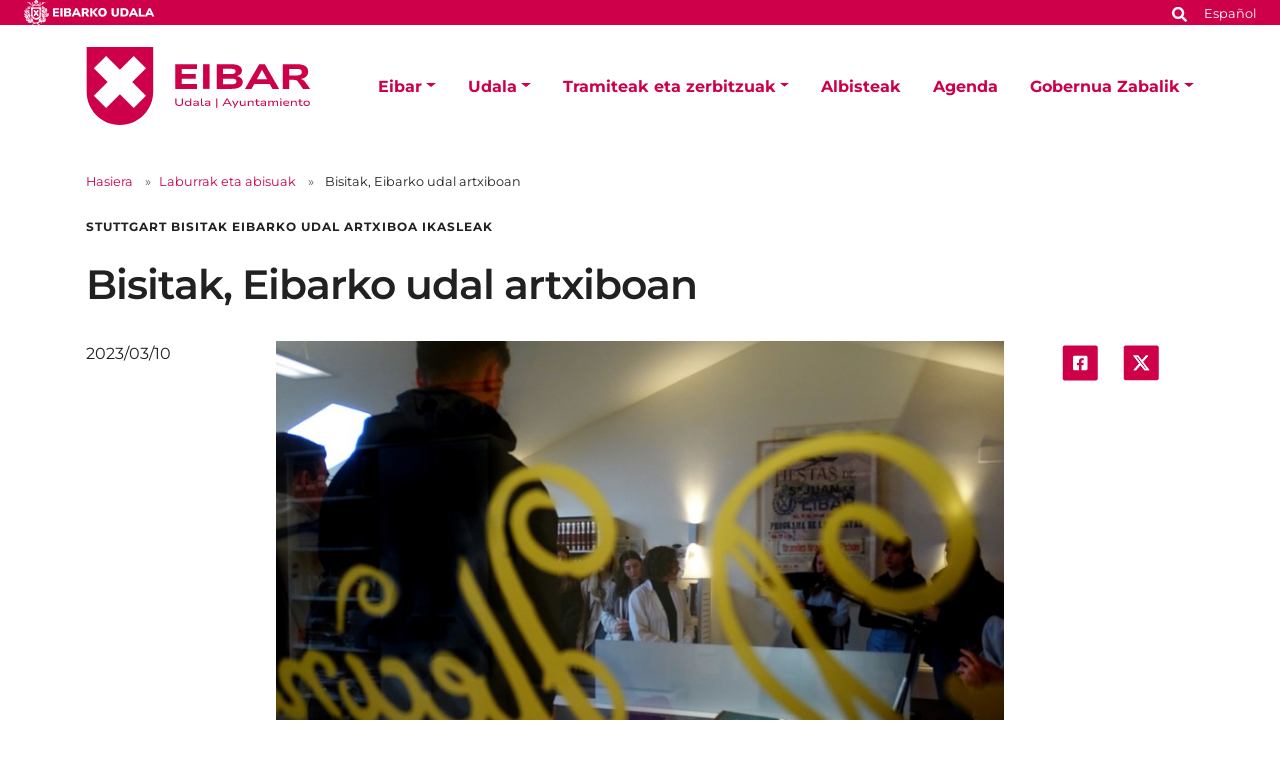

--- FILE ---
content_type: text/html;charset=utf-8
request_url: https://www.eibar.eus/eu/abisuak/bisitak-eibarko-udal-artxiboan-2
body_size: 9843
content:
<!DOCTYPE html>
<html xmlns="http://www.w3.org/1999/xhtml" lang="eu" xml:lang="eu">

<head><meta http-equiv="Content-Type" content="text/html; charset=UTF-8" />
    <script id="Cookiebot" src="https://consent.cookiebot.com/uc.js" type="text/javascript" data-blockingmode="auto" data-cbid="ee4ee3c7-0698-4a6b-8157-411587ae029d" data-culture="eu"></script>

    <!-- Required meta tags -->
    <meta charset="utf-8" />
    <meta name="viewport" content="width=device-width, initial-scale=1, shrink-to-fit=no" />


    <link rel="apple-touch-icon" sizes="180x180" href="/++theme++eibarko-udala-theme/img/favicons/apple-touch-icon.png" />
    <link rel="icon" type="image/png" sizes="32x32" href="/++theme++eibarko-udala-theme/img/favicons/favicon-32x32.png" />
    <link rel="icon" type="image/png" sizes="16x16" href="/++theme++eibarko-udala-theme/img/favicons/favicon-16x16.png" />
    <link rel="manifest" href="/++theme++eibarko-udala-theme/img/favicons/site.webmanifest" />
    <link rel="mask-icon" href="/++theme++eibarko-udala-theme/img/favicons/safari-pinned-tab.svg" color="#5bbad5" />
    <meta name="msapplication-TileColor" content="#da532c" />
    <meta name="theme-color" content="#ffffff" />


    <style>
        /* montserrat-regular - latin */
        @font-face {
            font-display: swap;
            /* Check https://developer.mozilla.org/en-US/docs/Web/CSS/@font-face/font-display for other options. */
            font-family: 'Montserrat';
            font-style: normal;
            font-weight: 400;
            src: url(/++theme++eibarko-udala-theme/font/montserrat-v26-latin-regular.woff2) format('woff2');
            /* Chrome 36+, Opera 23+, Firefox 39+, Safari 12+, iOS 10+ */
        }

        /* montserrat-italic - latin */
        @font-face {
            font-display: swap;
            /* Check https://developer.mozilla.org/en-US/docs/Web/CSS/@font-face/font-display for other options. */
            font-family: 'Montserrat';
            font-style: italic;
            font-weight: 400;
            src: url(/++theme++eibarko-udala-theme/font/montserrat-v26-latin-italic.woff2) format('woff2');
            /* Chrome 36+, Opera 23+, Firefox 39+, Safari 12+, iOS 10+ */
        }

        /* montserrat-500 - latin */
        @font-face {
            font-display: swap;
            /* Check https://developer.mozilla.org/en-US/docs/Web/CSS/@font-face/font-display for other options. */
            font-family: 'Montserrat';
            font-style: normal;
            font-weight: 500;
            src: url(/++theme++eibarko-udala-theme/font/montserrat-v26-latin-500.woff2) format('woff2');
            /* Chrome 36+, Opera 23+, Firefox 39+, Safari 12+, iOS 10+ */
        }

        /* montserrat-500italic - latin */
        @font-face {
            font-display: swap;
            /* Check https://developer.mozilla.org/en-US/docs/Web/CSS/@font-face/font-display for other options. */
            font-family: 'Montserrat';
            font-style: italic;
            font-weight: 500;
            src: url(/++theme++eibarko-udala-theme/font/montserrat-v26-latin-500italic.woff2) format('woff2');
            /* Chrome 36+, Opera 23+, Firefox 39+, Safari 12+, iOS 10+ */
        }

        /* montserrat-600 - latin */
        @font-face {
            font-display: swap;
            /* Check https://developer.mozilla.org/en-US/docs/Web/CSS/@font-face/font-display for other options. */
            font-family: 'Montserrat';
            font-style: normal;
            font-weight: 600;
            src: url(/++theme++eibarko-udala-theme/font/montserrat-v26-latin-600.woff2) format('woff2');
            /* Chrome 36+, Opera 23+, Firefox 39+, Safari 12+, iOS 10+ */
        }

        /* montserrat-600italic - latin */
        @font-face {
            font-display: swap;
            /* Check https://developer.mozilla.org/en-US/docs/Web/CSS/@font-face/font-display for other options. */
            font-family: 'Montserrat';
            font-style: italic;
            font-weight: 600;
            src: url(/++theme++eibarko-udala-theme/font/montserrat-v26-latin-600italic.woff2) format('woff2');
            /* Chrome 36+, Opera 23+, Firefox 39+, Safari 12+, iOS 10+ */
        }

        /* montserrat-700 - latin */
        @font-face {
            font-display: swap;
            /* Check https://developer.mozilla.org/en-US/docs/Web/CSS/@font-face/font-display for other options. */
            font-family: 'Montserrat';
            font-style: normal;
            font-weight: 700;
            src: url(/++theme++eibarko-udala-theme/font/montserrat-v26-latin-700.woff2) format('woff2');
            /* Chrome 36+, Opera 23+, Firefox 39+, Safari 12+, iOS 10+ */
        }

        /* montserrat-700italic - latin */
        @font-face {
            font-display: swap;
            /* Check https://developer.mozilla.org/en-US/docs/Web/CSS/@font-face/font-display for other options. */
            font-family: 'Montserrat';
            font-style: italic;
            font-weight: 700;
            src: url(/++theme++eibarko-udala-theme/font/montserrat-v26-latin-700italic.woff2) format('woff2');
            /* Chrome 36+, Opera 23+, Firefox 39+, Safari 12+, iOS 10+ */
        }

        /* montserrat-800 - latin */
        @font-face {
            font-display: swap;
            /* Check https://developer.mozilla.org/en-US/docs/Web/CSS/@font-face/font-display for other options. */
            font-family: 'Montserrat';
            font-style: normal;
            font-weight: 800;
            src: url(/++theme++eibarko-udala-theme/font/montserrat-v26-latin-800.woff2) format('woff2');
            /* Chrome 36+, Opera 23+, Firefox 39+, Safari 12+, iOS 10+ */
        }

        /* montserrat-800italic - latin */
        @font-face {
            font-display: swap;
            /* Check https://developer.mozilla.org/en-US/docs/Web/CSS/@font-face/font-display for other options. */
            font-family: 'Montserrat';
            font-style: italic;
            font-weight: 800;
            src: url(/++theme++eibarko-udala-theme/font/montserrat-v26-latin-800italic.woff2) format('woff2');
            /* Chrome 36+, Opera 23+, Firefox 39+, Safari 12+, iOS 10+ */
        }

        body {
            font-family: 'Montserrat', sans-serif;
        }
    </style>
    <link id="frontend-css" rel="stylesheet" href="/++theme++eibarko-udala-theme/css/app.css?v=52" />
    <link href="//maxcdn.bootstrapcdn.com/font-awesome/4.2.0/css/font-awesome.min.css" rel="stylesheet" />

    <title>Bisitak, Eibarko udal artxiboan — Eibarko Udala</title>


<meta charset="utf-8" /><meta name="twitter:card" content="summary_large_image" /><meta property="og:site_name" content="Eibarko Udala" /><meta property="og:title" content="Bisitak, Eibarko udal artxiboan" /><meta property="og:type" content="website" /><meta property="og:description" content="Eibarko Udal Artxiboak Stuttgartik etorritako ikasleko talde baten bisita jaso du. Ikasleak IES UNI Eibar Ermua institutuak antolatutako ikastetxe-truke batean parte hartzen ari dira. " /><meta property="og:url" content="https://www.eibar.eus/eu/abisuak/bisitak-eibarko-udal-artxiboan-2" /><meta property="og:image" content="https://www.eibar.eus/eu/abisuak/bisitak-eibarko-udal-artxiboan-2/@@images/image-1200-8644318ea70cf0568957ae359885474b.jpeg" /><meta property="og:image:width" content="1200" /><meta property="og:image:height" content="858" /><meta property="og:image:type" content="image/jpeg" /><meta name="description" content="Eibarko Udal Artxiboak Stuttgartik etorritako ikasleko talde baten bisita jaso du. Ikasleak IES UNI Eibar Ermua institutuak antolatutako ikastetxe-truke batean parte hartzen ari dira. " /><meta name="viewport" content="width=device-width, initial-scale=1" /><meta name="generator" content="Plone - https://plone.org/" /><link rel="alternate" hreflang="es" href="https://www.eibar.eus/es/avisos/visita-al-archivo-municipal-de-eibar-3" /><link rel="alternate" hreflang="eu" href="https://www.eibar.eus/eu/abisuak/bisitak-eibarko-udal-artxiboan-2" /><link href="https://www.eibar.eus/eu/@@search" rel="search" title="Bilatu webgunean" /><link rel="canonical" href="https://www.eibar.eus/eu/abisuak/bisitak-eibarko-udal-artxiboan-2" /></head>

<body id="visual-portal-wrapper" class="col-content col-one frontend icons-off portaltype-news-item section-abisuak site-eu subsection-bisitak-eibarko-udal-artxiboan-2 template-view thumbs-off userrole-anonymous viewpermission-view" dir="ltr" data-base-url="https://www.eibar.eus/eu/abisuak/bisitak-eibarko-udal-artxiboan-2" data-view-url="https://www.eibar.eus/eu/abisuak/bisitak-eibarko-udal-artxiboan-2" data-portal-url="https://www.eibar.eus" data-i18ncatalogurl="https://www.eibar.eus/plonejsi18n" data-pat-pickadate="{&quot;date&quot;: {&quot;selectYears&quot;: 200}, &quot;time&quot;: {&quot;interval&quot;: 5 } }" data-pat-plone-modal="{&quot;actionOptions&quot;: {&quot;displayInModal&quot;: false}}"><header id="mainheader">
        <div id="top-microsite" class="bg-primary d-flex justify-content-between px-4">
            
            <img class="eskudoa" alt="Eibarko Udala" title="Eibarko Udala" src="/++theme++eibarko-udala-theme/img/eskudoa.svg" />
            <div id="search-language" class="d-none d-lg-block d-lg-flex align-items-lg-baseline">
  <div id="search-link">
    <a title="Bilatu" href="https://www.eibar.eus/eu/search">
      <span hidden="hidden">Bilatu</span>
      <svg xmlns="http://www.w3.org/2000/svg" alt="Bilatu" fill="none" height="16" viewbox="0 0 16 16" width="16">
        <path d="M14.7949 13.8535C15.0586 14.1465 15.0586 14.5859 14.7656 14.8496L13.9453 15.6699C13.6816 15.9629 13.2422 15.9629 12.9492 15.6699L10.0488 12.7695C9.90234 12.623 9.84375 12.4473 9.84375 12.2715V11.7734C8.78906 12.5938 7.5 13.0625 6.09375 13.0625C2.72461 13.0625 0 10.3379 0 6.96875C0 3.62891 2.72461 0.875 6.09375 0.875C9.43359 0.875 12.1875 3.62891 12.1875 6.96875C12.1875 8.4043 11.6895 9.69336 10.8984 10.7188H11.3672C11.543 10.7188 11.7188 10.8066 11.8652 10.9238L14.7949 13.8535ZM6.09375 10.7188C8.14453 10.7188 9.84375 9.04883 9.84375 6.96875C9.84375 4.91797 8.14453 3.21875 6.09375 3.21875C4.01367 3.21875 2.34375 4.91797 2.34375 6.96875C2.34375 9.04883 4.01367 10.7188 6.09375 10.7188Z" fill="white"></path>
      </svg></a>
  </div>
  <div id="language-link" class="ms-3">
    

      
    

      <a class="text-white no-underline font-size-smaller" href="https://www.eibar.eus/@@multilingual-selector/904dd8d0f6a443b1801f9833c499046c/es" title="Spanish" xml:lang="es" lang="es" xml:lang="es">Español</a>
    
  </div>
</div>
        </div>
        <div id="header-container" class="container d-lg-flex justify-content-lg-between">
            <div id="logo" class="d-none d-lg-block my-auto">
                <a href="https://www.eibar.eus/eu">
                    <img src="https://www.eibar.eus/@@site-logo/logo.svg" alt="Eibarko Udalaren logoa" title="Eibarko Udala" />
                </a>
            </div>

            <nav class="navbar navbar-expand-lg pb-0 pt-0 pr-0">
                <a class="navbar-brand d-lg-none" href="https://www.eibar.eus/eu">
                    <img src="https://www.eibar.eus/@@site-logo/logo.svg" alt="Eibarko Udalaren logoa" title="Eibarko Udala" />
                </a>
                <button class="navbar-toggler" type="button" data-bs-toggle="collapse" data-bs-target="#navbarSupportedContent" aria-controls="navbarSupportedContent" aria-expanded="false" aria-label="Toggle navigation">
                    <span class="navbar-toggler-icon"></span>
                </button>

                <div class="collapse navbar-collapse" id="navbarSupportedContent">
                    <ul id="portal-globalnav" class="navbar-nav mr-auto">
    <li class="eibar dropdown nav-item"><a href="https://www.eibar.eus/eu/eibar" class="state-published nav-link dropdown-toggle nav-link" data-bs-toggle="dropdown" role="button" aria-expanded="false" aria-haspopup="true">Eibar</a><div class="dropdown-menu p-0 font-size-small border-0"><div class="container p-0 p-lg-4"><h2 class="h3 my-3 d-lg-block d-none">Eibar</h2><div class="row g-0 g-lg-5"><div class="col-sm-8 two-columns mb-3"><p><a href="https://www.eibar.eus/eu/eibar/kale-izendegia" class="dropdown-item">Kale-izendegia</a><a href="https://www.eibar.eus/eu/eibar/eibarrera-etortzeko-bideak" class="dropdown-item">Eibarrera etortzeko bideak</a><a href="https://www.eibar.eus/eu/eibar/demografia" class="dropdown-item">Demografia</a><a href="https://www.eibar.eus/eu/eibar/datu-soziolinguistikoak" class="dropdown-item">Datu soziolinguistikoak</a><a href="https://www.eibar.eus/eu/eibar/garraioak" class="dropdown-item">Garraioak</a><a href="https://www.eibar.eus/eu/eibar/intereseko-informazioa" class="dropdown-item">Intereseko informazioa</a><a href="https://www.eibar.eus/eu/eibar/turismoa" class="dropdown-item">Turismoa</a><a href="https://www.eibar.eus/eu/eibar/udal-adierazleak" class="dropdown-item">Udal adierazleak</a><a href="https://www.eibar.eus/eu/eibar/larrialdiak" class="dropdown-item">Larrialdiak</a></p></div><div class="col-sm-4 d-none d-lg-block"><img class="img-fluid mb-3" src="https://www.eibar.eus/eu/eibar/menuimage.jpg" alt="" /></div></div></div></div></li><li class="udala dropdown nav-item"><a href="https://www.eibar.eus/eu/udala" class="state-published nav-link dropdown-toggle nav-link" data-bs-toggle="dropdown" role="button" aria-expanded="false" aria-haspopup="true">Udala</a><div class="dropdown-menu p-0 font-size-small border-0"><div class="container p-0 p-lg-4"><h2 class="h3 my-3 d-lg-block d-none">Udala</h2><div class="row g-0 g-lg-5"><div class="col-sm-8 two-columns mb-3"><p><a href="https://www.eibar.eus/eu/udala/alkatea" class="dropdown-item">Alkatea</a><a href="https://www.eibar.eus/eu/udala/aginte-organoak" class="dropdown-item">Aginte-organoak</a><a href="https://www.eibar.eus/eu/udala/udal-araudia" class="dropdown-item">Udal Araudia</a><a href="https://www.eibar.eus/eu/udala/dokumentazioa-erakusketa-publikoan" class="dropdown-item">Araudia tramitatze bidean</a><a href="https://www.eibar.eus/eu/udala/udal-akordioak" class="dropdown-item">Udalaren erabakiak</a><a href="https://www.eibar.eus/eu/udala/aurrekontuak" class="dropdown-item">Aurrekontuak</a><a href="https://www.eibar.eus/eu/udala/identitate-korporatiboa" class="dropdown-item">Identitate Korporatiboa</a><a href="https://www.eibar.eus/eu/udala/sailak" class="dropdown-item">Udal sailak eta zerbitzuak</a><a href="https://www.eibar.eus/eu/udala/zerbitzuen-kartak" class="dropdown-item">Zerbitzuen kartak</a><a href="https://www.eibar.eus/eu/udala/udalaren-egitura-telefonoak-eta-emailak" class="dropdown-item">Udalaren egitura: telefonoak eta emailak</a><a href="https://www.eibar.eus/eu/udala/udal-planak-eta-programak" class="dropdown-item">Udal planak eta programak</a><a href="https://www.eibar.eus/eu/udala/planeamendua" class="dropdown-item">Hirigintza-plangintza</a><a href="https://www.eibar.eus/eu/udala/next-generation-eu-berreskurapenerako-funtsen-dirulaguntzak" class="dropdown-item">Next Generation EU berreskurapenerako funtsen dirulaguntzak</a><a href="https://www.eibar.eus/eu/udala/etika-eta-gobernu-onaren-kodea" class="dropdown-item">Etika eta Gobernu Onaren Kodea</a><a href="https://www.eibar.eus/eu/udala/auzoetan-izandako-bilerak" class="dropdown-item">Auzoetan izandako bilerak</a><a href="https://www.eibar.eus/eu/udala/udala-sare-sozialetan" class="dropdown-item">Udala sare sozialetan</a><a href="https://www.eibar.eus/eu/udala/eibarko-udalaren-mugikorretarako-app-edo-aplikazioa" class="dropdown-item">Eibarko Udalaren mugikorretarako app edo aplikazioa</a><a href="https://www.eibar.eus/eu/udala/nanren-eta-pasaportearen-bulegoa" class="dropdown-item">NANren eta Pasaportearen bulegoa</a></p></div><div class="col-sm-4 d-none d-lg-block"><img class="img-fluid mb-3" src="https://www.eibar.eus/eu/udala/menuimage.jpg" alt="" /></div></div></div></div></li><li class="tramiteak dropdown nav-item"><a href="https://www.eibar.eus/eu/tramiteak" class="state-published nav-link dropdown-toggle nav-link" data-bs-toggle="dropdown" role="button" aria-expanded="false" aria-haspopup="true">Tramiteak eta zerbitzuak</a><div class="dropdown-menu p-0 font-size-small border-0"><div class="container p-0 p-lg-4"><h2 class="h3 my-3 d-lg-block d-none">Tramiteak eta zerbitzuak</h2><div class="row g-0 g-lg-5"><div class="col-sm-8 two-columns mb-3"><p><a href="https://www.eibar.eus/eu/tramiteak/tramiteak-zerbitzuak" class="dropdown-item">Udal tramiteak</a><a href="https://www.eibar.eus/eu/tramiteak/tramiteak-online-egiteko-laguntza" class="dropdown-item">Laguntza, tramiteak elektronikoki egiteko</a><a href="https://www.eibar.eus/eu/tramiteak/pegora" class="dropdown-item">PEGORA, Herritarren Zerbitzurako Bulegoa</a><a href="https://www.eibar.eus/eu/tramiteak/aurretiazko-hitzordua-eskatzea-internet-bidez-pegorara-joateko" class="dropdown-item">Aldez aurretiko hitzordua Internet bidez, Pegorara joateko</a><a href="https://www.eibar.eus/eu/tramiteak/eibarko-kontsumitzaileen-informazio-udal-bulegoa-kiub" class="dropdown-item">Eibarko Kontsumitzaileen Informazio Udal Bulegoa (KIUB)</a><a href="https://www.eibar.eus/eu/tramiteak/informazioaren-segurtasunerako-politika" class="dropdown-item">Informazioaren Segurtasunerako Politika</a><a href="https://www.eibar.eus/eu/tramiteak/dokumentuak-balidatu" class="dropdown-item">Dokumentuak balidatzea</a><a href="https://www.eibar.eus/eu/tramiteak/kontratazio-publikoaren-araudia" class="dropdown-item">Kontratazio publikoaren araudia</a><a href="https://www.eibar.eus/eu/tramiteak/kontratatzailearen-profila" class="dropdown-item">Kontratatzailearen profila</a><a href="https://www.eibar.eus/eu/tramiteak/kontratatzailearen-profilerako-harpidetza" class="dropdown-item">Kontratatzailearen profilerako harpidetza</a><a href="https://www.eibar.eus/eu/tramiteak/kontratuen-erregistroa" class="dropdown-item">Kontratuen erregistroa</a><a href="https://www.eibar.eus/eu/tramiteak/fakturazio-elektronikoa" class="dropdown-item">Fakturazio elektronikoa</a><a href="https://www.eibar.eus/eu/tramiteak/bekak-dirulaguntzak-laguntzak" class="dropdown-item">Bekak, dirulaguntzak eta laguntzak</a><a href="https://www.eibar.eus/eu/tramiteak/enplegua-beharginen-aukeraketa" class="dropdown-item">Enplegua - Beharginen aukeraketa</a><a href="https://www.eibar.eus/eu/tramiteak/ikastaroak-lehiaketak-sariketak" class="dropdown-item">Ikastaroak, lehiaketak eta tailerrak</a><a href="https://www.eibar.eus/eu/tramiteak/webguneko-harpidetza" class="dropdown-item">Harpidetzak</a></p></div><div class="col-sm-4 d-none d-lg-block"><img class="img-fluid mb-3" src="https://www.eibar.eus/eu/tramiteak/menuimage.jpg" alt="" /></div></div></div></div></li><li class="albisteak nav-item"><a href="https://www.eibar.eus/eu/albisteak" class="state-published  nav-link">Albisteak</a></li><li class="agenda nav-item"><a href="https://www.eibar.eus/eu/agenda" class="state-published  nav-link">Agenda</a></li><li class="gobernua-zabalik dropdown nav-item"><a href="https://www.eibar.eus/eu/gobernua-zabalik" class="state-published nav-link dropdown-toggle nav-link" data-bs-toggle="dropdown" role="button" aria-expanded="false" aria-haspopup="true">Gobernua Zabalik</a><div class="dropdown-menu p-0 font-size-small border-0"><div class="container p-0 p-lg-4"><h2 class="h3 my-3 d-lg-block d-none">Gobernua Zabalik</h2><div class="row g-0 g-lg-5"><div class="col-sm-8 two-columns mb-3"><p><a href="https://www.eibar.eus/eu/gobernua-zabalik/udal-gardentasuna" class="dropdown-item">Udal gardentasuna</a><a href="https://www.eibar.eus/eu/gobernua-zabalik/informazio-publikoa" class="dropdown-item">Informazio publikoa</a><a href="https://www.eibar.eus/eu/gobernua-zabalik/parte-hartzea" class="dropdown-item">Herritarren parte-hartzea</a><a href="https://www.eibar.eus/eu/gobernua-zabalik/datu-irekiak" class="dropdown-item">Datu irekiak</a><a href="https://www.eibar.eus/eu/gobernua-zabalik/albisteak" class="dropdown-item">Albisteak</a></p></div><div class="col-sm-4 d-none d-lg-block"><img class="img-fluid mb-3" src="https://www.eibar.eus/eu/gobernua-zabalik/menuimage.jpg" alt="" /></div></div></div></div></li>
    <li class="nav-item d-lg-none">
      <a id="navitem-search-link" class="nav-link rounded mt-2 py-2 bg-primary ps-3 text-white me-3 mb-3" href="https://www.eibar.eus/eu/@@search">
        <span hidden="hidden">Bilatu</span>

        <svg xmlns="http://www.w3.org/2000/svg" alt="search" fill="none" height="16" viewbox="0 0 16 16" width="16">

          <path d="M14.7949 13.8535C15.0586 14.1465 15.0586 14.5859 14.7656 14.8496L13.9453 15.6699C13.6816 15.9629 13.2422 15.9629 12.9492 15.6699L10.0488 12.7695C9.90234 12.623 9.84375 12.4473 9.84375 12.2715V11.7734C8.78906 12.5938 7.5 13.0625 6.09375 13.0625C2.72461 13.0625 0 10.3379 0 6.96875C0 3.62891 2.72461 0.875 6.09375 0.875C9.43359 0.875 12.1875 3.62891 12.1875 6.96875C12.1875 8.4043 11.6895 9.69336 10.8984 10.7188H11.3672C11.543 10.7188 11.7188 10.8066 11.8652 10.9238L14.7949 13.8535ZM6.09375 10.7188C8.14453 10.7188 9.84375 9.04883 9.84375 6.96875C9.84375 4.91797 8.14453 3.21875 6.09375 3.21875C4.01367 3.21875 2.34375 4.91797 2.34375 6.96875C2.34375 9.04883 4.01367 10.7188 6.09375 10.7188Z" fill="white"></path>
        </svg></a>
    </li>
    <li class="nav-item  d-lg-none">
      
    </li>
    <li class="nav-item  d-lg-none">
      <a class="nav-link rounded py-2 bg-primary ps-3 text-white me-3" title="Español" href="https://www.eibar.eus/@@multilingual-selector/904dd8d0f6a443b1801f9833c499046c/es?set_language=es">Español</a>
    </li>
  </ul>
                </div>
            </nav>
        </div>
    </header><div id="portal-breadcrumbs" class="mt-lg-4 mb-4 d-none d-lg-block" aria-label="breadcrumb" label_breadcrumb="label_breadcrumb">
  <div class="container">
    <nav aria-label="breadcrumb">
      <ol class="breadcrumb">
        <li class="breadcrumb-item font-size-smaller"><a class="no-underline" href="https://www.eibar.eus/eu">Hasiera</a></li>
        
          <li class="breadcrumb-item font-size-smaller"><a href="https://www.eibar.eus/eu/abisuak" class="no-underline">Laburrak eta abisuak</a></li>
          
        
          
          <li class="breadcrumb-item font-size-smaller active" aria-current="page">
            <span id="breadcrumbs-current">Bisitak, Eibarko udal artxiboan</span>
          </li>
        
      </ol>
    </nav>
  </div>
</div><div id="global_statusmessage" class="container">
      

      <div>
      </div>
    </div><main id="content">
        <div class="container">
          <header class="row">
            <div class="col-sm-12">
              <div class="subject text-uppercase fw-bold mb-4">
                Stuttgart bisitak Eibarko Udal Artxiboa Ikasleak
              </div>
              <h1 class="documentFirstHeading">Bisitak, Eibarko udal artxiboan</h1>
            </div>
          </header>
          <div id="column-content">
            <div class="row">
              <div class="col-sm-2">
                <span class="documentPublished">2023/03/10</span>
              </div>
              <div class="col-sm-8">
                <div id="news-container">
                  <div class="newsImageContainer">
                    


                    <img class="img-fluid" fetchpriority="high" sizes="(min-width: 1400px) 900px,                                                         (min-width: 1200px) 750px,                                                         (min-width: 992px) 620px,                                                         90vw" srcset="https://www.eibar.eus/eu/abisuak/bisitak-eibarko-udal-artxiboan-2/@@images/image-1600-4959cdf0cee1b438383c3b56897c55ec.jpeg 1600w,                                                                 https://www.eibar.eus/eu/abisuak/bisitak-eibarko-udal-artxiboan-2/@@images/image-1000-12684ddd540e9885b894d7ac1f01623d.jpeg 1000w,                                                                 https://www.eibar.eus/eu/abisuak/bisitak-eibarko-udal-artxiboan-2/@@images/image-800-25fd1dac8502e8bb0a6e818efc1fcca5.jpeg 800w" src="https://www.eibar.eus/eu/abisuak/bisitak-eibarko-udal-artxiboan-2/@@images/image-1000-12684ddd540e9885b894d7ac1f01623d.jpeg" alt="Bisitak, Eibarko udal artxiboan" title="Bisitak, Eibarko udal artxiboan" />
                  </div>

                  <p class="documentDescription description">Eibarko Udal Artxiboak Stuttgartik etorritako ikasleko talde baten bisita jaso du. Ikasleak IES UNI Eibar Ermua institutuak antolatutako ikastetxe-truke batean parte hartzen ari dira. </p>

                  <div id="parent-fieldname-text" class=""><p>Ikastetxe-trukeak Stuttgart eta Eibarren arteko lotura kulturalak sendotzea eta bata bestearen kultura, hizkuntza zein inguru soziala ezagutzea ditu helburu.</p>
<p><a class="internal-link" href="https://www.eibar.eus/eu/udala/sailak/artxiboa" target="_self" title="">Udal artxiboa </a>bisitatu dute eta hiriaren memoria kolektiboa gordeta dagoen lekua ezagutu dute. Irudi eta dokumentuen bidez, ikasle gazteak Eibarren iraganera eta orainaldira gerturatu dira.</p></div>

                </div>
              </div>
              <div class="col-sm-2 d-none d-lg-block">
                <ul class="share d-flex justify-content-center list-unstyled" data-spy="affix">
                  <li class="mx-2">
                    <a title="Facebooken partekatu" class="addthis_button_facebook at300b" target="_blank" href="http://www.facebook.com/sharer.php?u=https://www.eibar.eus/eu/abisuak/bisitak-eibarko-udal-artxiboan-2">
                      <span hidden="hidden">Facebooken partekatu</span>
                      <svg xmlns="http://www.w3.org/2000/svg" alt="" fill="none" height="44" viewbox="0 0 45 44" width="45">
                        <rect fill="#CE004A" height="44" rx="3.45098" width="44" x="0.786377"></rect>
                        <path d="M29.9043 12.9412C30.9557 12.9412 31.8454 13.8309 31.8454 14.8823V29.1176C31.8454 30.2095 30.9557 31.0588 29.9043 31.0588H24.3234V24.9118H26.669L27.1138 22H24.3234V20.1397C24.3234 19.3309 24.7278 18.5625 25.9815 18.5625H27.2351V16.0956C27.2351 16.0956 26.1028 15.8934 24.9704 15.8934C22.7057 15.8934 21.2094 17.3088 21.2094 19.8162V22H18.6616V24.9118H21.2094V31.0588H15.669C14.577 31.0588 13.7278 30.2095 13.7278 29.1176V14.8823C13.7278 13.8309 14.577 12.9412 15.669 12.9412H29.9043Z" fill="white"></path>
                      </svg>

                    </a>
                  </li>
                  <li class="mx-2">
                    <a title="Xn partekatu" class="addthis_button_twitter at300b" target="_blank" href="https://twitter.com/intent/tweet?text=Bisitak, Eibarko udal artxiboan https://www.eibar.eus/eu/abisuak/bisitak-eibarko-udal-artxiboan-2">
                      <span hidden="hidden">Xn partekatu</span>
                      <svg xmlns="http://www.w3.org/2000/svg" fill="none" height="44" viewbox="0 0 45 44" width="45">
                        <rect fill="#CE004A" height="43.6166" rx="3.375" width="43.875" x="0.896973"></rect>
                        <path d="M28.6575 12.6562H31.7625L24.9789 20.4098L32.9595 30.9603H26.7105L21.8165 24.5613L16.2164 30.9603H13.1093L20.3651 22.6672L12.7095 12.6562H19.1167L23.5407 18.505L28.6575 12.6562ZM27.5676 29.1017H29.2883L18.1818 14.4173H16.3356L27.5676 29.1017Z" fill="white"></path>
                        <path d="M28.6575 12.6562H31.7625L24.9789 20.4098L32.9595 30.9603H26.7105L21.8165 24.5613L16.2164 30.9603H13.1093L20.3651 22.6672L12.7095 12.6562H19.1167L23.5407 18.505L28.6575 12.6562ZM27.5676 29.1017H29.2883L18.1818 14.4173H16.3356L27.5676 29.1017Z" fill="white"></path>
                      </svg>

                    </a>
                  </li>
                </ul>
              </div>
            </div>

          </div>
        </div>
        <section id="related" class="bg-gray100 pt-5 mt-3">
          <div class="container">
            <div class="row">
              <h2 class="h5 mb-5 text-uppercase">Beste albiste batzuk</h2>
            </div>
            <div class="row">
              <div class="col-md-3">
                <div class="mb-5 border-0">
                  <div class="news-image mb-3">

                    <img class="responsive-4-3" decoding="async" sizes="(min-width: 1400px) 400px, 90vw" srcset="https://www.eibar.eus/eu/abisuak/euskarako-bi-irakasle-normalizatzaile-plaza-5/@@images/image-1600-fc7d8f5f1d653b95e6071d14df17ad7c.png 1600w,                                                                         https://www.eibar.eus/eu/abisuak/euskarako-bi-irakasle-normalizatzaile-plaza-5/@@images/image-800-49f06caaa7a53c4f865fc4bf59c98e40.png 800w,                                                                         https://www.eibar.eus/eu/abisuak/euskarako-bi-irakasle-normalizatzaile-plaza-5/@@images/image-400-81a31feeca3f2b249e136781105ce453.png 400w" src="https://www.eibar.eus/eu/abisuak/euskarako-bi-irakasle-normalizatzaile-plaza-5/@@images/image-800-49f06caaa7a53c4f865fc4bf59c98e40.png" alt="Euskarako bi irakasle/normalizatzaile plaza" title="Euskarako bi irakasle/normalizatzaile plaza" loading="lazy" />


                  </div>

                  <div class="subject text-uppercase fw-bold font-size-smaller my-2">lan eskaintzak</div>
                  <h3 class="h4 mb-2">
                    <a class="text-dark no-underline" href="https://www.eibar.eus/eu/abisuak/euskarako-bi-irakasle-normalizatzaile-plaza-5">Euskarako bi irakasle/normalizatzaile plaza</a>
                  </h3>
                  <small class="date">2026/01/19</small>

                </div>
              </div>
              <div class="col-md-3">
                <div class="mb-5 border-0">
                  <div class="news-image mb-3">

                    <img class="responsive-4-3" decoding="async" sizes="(min-width: 1400px) 400px, 90vw" srcset="https://www.eibar.eus/eu/abisuak/lau-auzozain-plaza-barne-promozioz-1/@@images/image-1600-53cc30ef47e97cfce8a10fb6e8dae5c8.png 1600w,                                                                         https://www.eibar.eus/eu/abisuak/lau-auzozain-plaza-barne-promozioz-1/@@images/image-800-d3de1a055ce3e9811d5b191f541923e8.png 800w,                                                                         https://www.eibar.eus/eu/abisuak/lau-auzozain-plaza-barne-promozioz-1/@@images/image-400-2d854a1b10aa2c639e6f1b65fbd044a0.png 400w" src="https://www.eibar.eus/eu/abisuak/lau-auzozain-plaza-barne-promozioz-1/@@images/image-800-d3de1a055ce3e9811d5b191f541923e8.png" alt="Lau auzozain plaza barne promozioz" title="Lau auzozain plaza barne promozioz" loading="lazy" />


                  </div>

                  <div class="subject text-uppercase fw-bold font-size-smaller my-2">lan eskaintzak</div>
                  <h3 class="h4 mb-2">
                    <a class="text-dark no-underline" href="https://www.eibar.eus/eu/abisuak/lau-auzozain-plaza-barne-promozioz-1">Lau auzozain plaza barne promozioz</a>
                  </h3>
                  <small class="date">2026/01/19</small>

                </div>
              </div>
              <div class="col-md-3">
                <div class="mb-5 border-0">
                  <div class="news-image mb-3">

                    


                  </div>

                  
                  <h3 class="h4 mb-2">
                    <a class="text-dark no-underline" href="https://www.eibar.eus/eu/abisuak/elkarretaratzea-astelehen-honetan-urtarrilak-19-12-00etan-adamuzen-kordoba-izandako-tren-istripuaren-biktimen-omenez">Elkarretaratzea astelehen honetan, urtarrilak 19, 12:00etan, Adamuzen (Kordoba) izandako tren istripuaren biktimen omenez</a>
                  </h3>
                  <small class="date">2026/01/19</small>

                </div>
              </div>
              <div class="col-md-3">
                <div class="mb-5 border-0">
                  <div class="news-image mb-3">

                    <img class="responsive-4-3" decoding="async" sizes="(min-width: 1400px) 400px, 90vw" srcset="https://www.eibar.eus/eu/abisuak/hirigintzako-arloko-arkitektoa/@@images/image-1600-62dd1ce5445e89170cd78a3a1f8e5610.png 1600w,                                                                         https://www.eibar.eus/eu/abisuak/hirigintzako-arloko-arkitektoa/@@images/image-800-89cb711f373273357648bc6caea2dae6.png 800w,                                                                         https://www.eibar.eus/eu/abisuak/hirigintzako-arloko-arkitektoa/@@images/image-400-b13afcbb22e6a07008b11b8fae2868cb.png 400w" src="https://www.eibar.eus/eu/abisuak/hirigintzako-arloko-arkitektoa/@@images/image-800-89cb711f373273357648bc6caea2dae6.png" alt="Hirigintza arloko arkitektoa" title="Hirigintza arloko arkitektoa" loading="lazy" />


                  </div>

                  <div class="subject text-uppercase fw-bold font-size-smaller my-2">lan eskaintzak</div>
                  <h3 class="h4 mb-2">
                    <a class="text-dark no-underline" href="https://www.eibar.eus/eu/abisuak/hirigintzako-arloko-arkitektoa">Hirigintza arloko arkitektoa</a>
                  </h3>
                  <small class="date">2026/01/16</small>

                </div>
              </div>
            </div>
          </div>
        </section>
      </main><footer id="mainfooter" class="">
        <ul id="portal-siteactions" class="bg-primary list-unstyled text-center mb-1 mb-lg-2">

    <li class="list-inline-item mx-4" id="siteaction-sitemap"><a href="https://www.eibar.eus/eu/sitemap" class="no-underline text-white font-size-smaller" title="Web mapa">Web mapa</a></li>
    <li class="list-inline-item mx-4" id="siteaction-accessibility"><a href="https://www.eibar.eus/eu/irisgarritasuna" class="no-underline text-white font-size-smaller" title="Irisgarritasuna">Irisgarritasuna</a></li>
    <li class="list-inline-item mx-4" id="siteaction-contact"><a href="https://www.eibar.eus/eu/kontaktua" class="no-underline text-white font-size-smaller" title="Kontaktua">Kontaktua</a></li>
    <li class="list-inline-item mx-4" id="siteaction-copy_of_contact"><a href="https://www.eibar.eus/eu/lege-oharra" class="no-underline text-white font-size-smaller" title="Lege-oharra">Lege-oharra</a></li>
    <li class="list-inline-item mx-4" id="siteaction-copy4_of_contact"><a href="https://www.eibar.eus/eu/cookie-politika" class="no-underline text-white font-size-smaller" title="Cookien politika">Cookien politika</a></li>
</ul>
        <div id="footer-editable" class="container d-flex flex-column align-items-center">
            <div class="container d-flex flex-column align-items-center" id="footer-editable">
<ul class="social-network list-inline my-3 text-center">
<li class="list-inline-item d-inline-block"><a class="text-primary p-3" href="https://twitter.com/EibarkoUdala" title="Twitter"> <img alt="twitter logoa" src="../../../++theme++eibarko-udala-theme/img/footer_twitter.svg" /> </a></li>
<li class="list-inline-item d-inline-block"><a class="text-primary p-3" href="https://www.facebook.com/EibarkoUdala/" title="Facebook"> <img alt="facebook logoa" src="../../../++theme++eibarko-udala-theme/img/footer_facebook.svg" /> </a></li>
<li class="list-inline-item d-inline-block"><a class="text-primary p-3" href="https://www.youtube.com/channel/UCTNEPKwdQgEuhO0S4nUGaPw" title="Youtube"> <img alt="youtube logoa" src="../../../++theme++eibarko-udala-theme/img/footer_youtube.svg" /> </a></li>
<li class="list-inline-item d-inline-block"><a class="text-primary p-3" href="https://www.instagram.com/eibarkoudala/?hl=es" title="Instagram"> <img alt="instagram logoa" src="../../../++theme++eibarko-udala-theme/img/footer_instagram.svg" /> </a></li>
<li class="list-inline-item d-inline-block"><a class="text-primary p-3" href="https://t.me/eibarkoudala" title="Telegram"> <img alt="telegram logoa" src="../../../++theme++eibarko-udala-theme/img/footer_telegram.svg" /> </a></li>
</ul>
<a class="no-underline font-size-smaller" href="https://www.eibar.eus/eu/udala/udala-sare-sozialetan">Udalaren sare sozial guztiak</a><br />
<div class="footer-information text-center mt-3 font-size-smaller">
<p><span>Eibarko Udala - Untzaga plaza, 1 | 20600 Eibar</span><br /><span>Tfnoa.: 943 70 84 00 / 010 | Faxa: 943 70 84 16 | pegora@eibar.eus</span><br /><span>IFZ: P2003100A | DIR3 L01200300</span></p>
</div>
<div class="footer-images text-center"><a href="https://www.euskadi.eus/informazioa/zer-da-bikain/web01-a2bikain/eu/"><picture><source srcset="https://www.eibar.eus/eu/footer-logoak/bikain.png/@@images/image-600-f0b8e5942f210db5cc822b9d4de1d2c0.png 600w,https://www.eibar.eus/eu/footer-logoak/bikain.png/@@images/image-400-01ca6545f0a8eb30c55cb65e4f774f5b.png 400w,https://www.eibar.eus/eu/footer-logoak/bikain.png/@@images/image-800-7cac3eb9f299bab6966ad40b05c63581.png 800w,https://www.eibar.eus/eu/footer-logoak/bikain.png/@@images/image-1000-ace36d927074c13315a347533b856231.png 1000w,https://www.eibar.eus/eu/footer-logoak/bikain.png/@@images/image-1200-3ab845222f572c8e373005f5a9c29644.png 1200w"></source><img alt="Bikain logoa" class="image-richtext picture-variant-medium" height="90" loading="lazy" src="https://www.eibar.eus/eu/footer-logoak/bikain.png/@@images/image-600-f0b8e5942f210db5cc822b9d4de1d2c0.png" title="Bikain logoa" width="150" /></picture></a> <a href="https://eloge.eudel.eus/eus"><picture><source srcset="https://www.eibar.eus/eu/footer-logoak/eloge.png/@@images/image-600-d67a82c01dab563d01fe25d958724ed3.png 600w,https://www.eibar.eus/eu/footer-logoak/eloge.png/@@images/image-400-ad6dbe1212b779cff9982e6dd10ea819.png 400w,https://www.eibar.eus/eu/footer-logoak/eloge.png/@@images/image-800-9ab41638c9095bb9cfa00f6858bc8f53.png 800w,https://www.eibar.eus/eu/footer-logoak/eloge.png/@@images/image-1000-e711b9e0096dcf59fd2b283d5ae90187.png 1000w,https://www.eibar.eus/eu/footer-logoak/eloge.png/@@images/image-1200-cde1e65bb8e3fde9d0a569dd3ee3d403.png 1200w"></source><img alt="Eloge logoa" class="image-richtext picture-variant-medium" height="90" loading="lazy" src="https://www.eibar.eus/eu/footer-logoak/eloge.png/@@images/image-600-d67a82c01dab563d01fe25d958724ed3.png" title="Eloge logoa" width="150" /></picture></a> <a href="http://redinnpulso.es/"><picture><source srcset="https://www.eibar.eus/eu/footer-logoak/innpulso.png/@@images/image-600-bfbd2bb125c1c61d6e9226d4a871d18f.png 600w,https://www.eibar.eus/eu/footer-logoak/innpulso.png/@@images/image-400-02a417cb36556766d578390a42b197ff.png 400w,https://www.eibar.eus/eu/footer-logoak/innpulso.png/@@images/image-800-aeee1fb5aad6fb3c256b2b67f70a66ed.png 800w,https://www.eibar.eus/eu/footer-logoak/innpulso.png/@@images/image-1000-8c405511c4bd12332d9c9b1972138491.png 1000w,https://www.eibar.eus/eu/footer-logoak/innpulso.png/@@images/image-1200-c6e6ee8892fe5ffd8dd67d8ba7757592.png 1200w"></source><img alt="Innpulso logoa" class="image-richtext picture-variant-medium" height="90" loading="lazy" src="https://www.eibar.eus/eu/footer-logoak/innpulso.png/@@images/image-600-bfbd2bb125c1c61d6e9226d4a871d18f.png" title="Innpulso logoa" width="150" /></picture></a> <a href="https://ragaesp.org/distinciones-audaz-transparencia-local"><picture><source srcset="https://www.eibar.eus/eu/irudiak/audaz.png/@@images/image-600-0a6fd2edf18367ebfbefd7db8fa03700.png 600w,https://www.eibar.eus/eu/irudiak/audaz.png/@@images/image-400-4ebacf92229c85e9a5df65cadd6d9738.png 400w,https://www.eibar.eus/eu/irudiak/audaz.png/@@images/image-800-1835ef35fc5a69203c9e1a69fbd46484.png 800w,https://www.eibar.eus/eu/irudiak/audaz.png/@@images/image-1000-c119210c0fa9121aa064569c23b94ee6.png 1000w,https://www.eibar.eus/eu/irudiak/audaz.png/@@images/image-1200-46a771309887c49507246b7044e7184b.png 1200w"></source><img alt="" class="image-richtext image-inline picture-variant-medium" height="90" loading="lazy" src="https://www.eibar.eus/eu/irudiak/audaz.png/@@images/image-600-0a6fd2edf18367ebfbefd7db8fa03700.png" title="Audaz logoa" width="150" /></picture></a></div>
</div>
        </div>
    </footer><div id="footer-javascript">
        <!-- Optional JavaScript -->
        <!-- jQuery first, then Popper.js, then Bootstrap JS -->
        <script id="frontend-javascript" src="/++theme++eibarko-udala-theme/js/app.js?v=46"></script>
        <script id="inpath-javascript" src="/++theme++eibarko-udala-theme/js/inPath.js?v=5b76399b0ec914d4d905f979f370b58f"></script>
    <!-- Google tag (gtag.js) -->
<script async="" src="https://www.googletagmanager.com/gtag/js?id=UA-28411451-1"></script>
<script>
  window.dataLayer = window.dataLayer || [];
  function gtag(){dataLayer.push(arguments);}
  gtag('js', new Date());

  gtag('config', 'UA-28411451-1');
</script>


<script>function loadScript(a){var b=document.getElementsByTagName("head")[0],c=document.createElement("script");c.type="text/javascript",c.src="https://tracker.metricool.com/resources/be.js",c.onreadystatechange=a,c.onload=a,b.appendChild(c)}loadScript(function(){beTracker.t({hash:"62c52edd0012e85aac469a0c25caf948"})});</script>

<!-- Google tag (gtag.js) -->
<script async="" src="https://www.googletagmanager.com/gtag/js?id=G-TZZLHQH3QP"></script>
<script>
  window.dataLayer = window.dataLayer || [];
  function gtag(){dataLayer.push(arguments);}
  gtag('js', new Date());

  gtag('config', 'G-TZZLHQH3QP');
</script></div><div class="plone-javascripts">

</div></body>

</html>